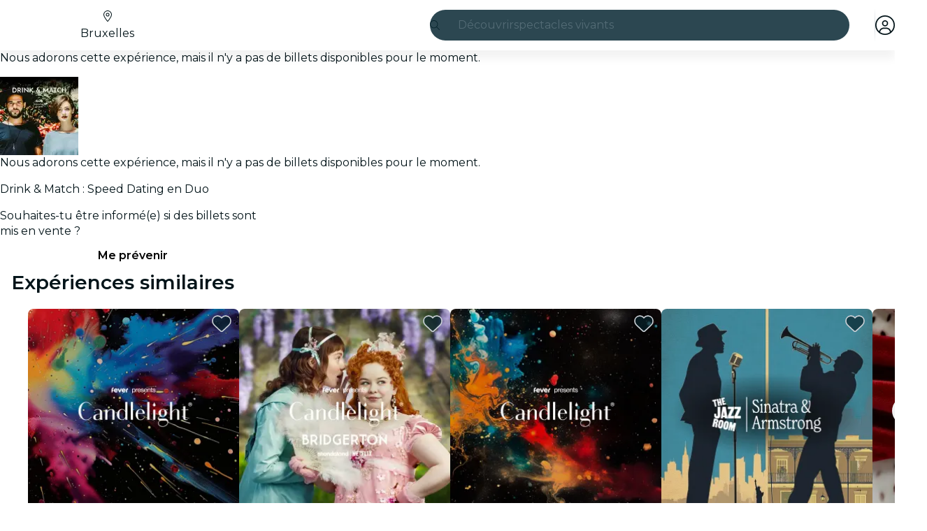

--- FILE ---
content_type: text/javascript
request_url: https://feverup.com/_astro/PlanCardFavoritesButtonContainer.B_x4jZfa.js
body_size: 622
content:
import{P as $}from"./PlanCardFavoritesButtonContainer.DecqEure.js";import"./disclose-version.NZTpNUN0.js";import"./legacy.kkaBD5aU.js";import"./index.DIeogL5L.js";import"./context.CZ0hK2eb.js";import"./template.eEL7UIJe.js";import"./attributes.dJ6uKDij.js";import"./events.uIHZ-ZaB.js";import"./shared.SBDHShSf.js";import"./utils.EURyEsC8.js";import"./class.Bfpqgy4k.js";import"./style.QNpqDUZl.js";import"./lifecycle.CmwEIiUJ.js";import"./props.lQ55iKl1.js";import"./store.CQwxoj7c.js";import"./index-client.DwOarToV.js";import"./build-favorites-url.CpaZnyL8.js";import"./get-app-config.B8ZjH1JJ.js";import"./with-transfer-state.2DGYaT0J.js";import"./client.DcPbuDeT.js";import"./index.3whys8t3.js";import"./server-app-config-store.OVZGUEUu.js";import"./user.jCbXu67v.js";import"./tracker._tncOaN2.js";import"./buffer.BR-WhgkO.js";import"./cookie.gTd6HJsM.js";import"./get-encoded-cookie.ser9uo3Z.js";import"./local-storage.Bj8__veX.js";import"./i18n.BrXBZHYQ.js";import"./preload-helper.BlTxHScW.js";import"./i18n.fDRxMXVB.js";import"./get-language-from-locale.BOasHZQK.js";import"./languages.Cb2wcoBl.js";import"./handle-favorite-action.BHC1RjmS.js";import"./add-favorites-page-back-button-url.BoRzjjdH.js";import"./favorites-back-button-url.tATg-kHa.js";import"./tracker.nfz5AIIk.js";import"./http-client.Di7zmpzg.js";import"./with-authorization-headers.BXH9eFR4.js";import"./with-authorization-refreshing.BKwfVI89.js";import"./services.vB0UPpfm.js";import"./with-json-headers.CbCL9FPS.js";import"./Modals.Bgih96Kr.js";import"./await.COuyt-nE.js";import"./if.C01xugDU.js";import"./each.XmFgjXBo.js";import"./snippet.eUEAfZ8h.js";import"./svelte-component.1izxSNIe.js";import"./index.C0yu6f82.js";import"./icons.DJg3NHdf.js";/* empty css                       *//* empty css                       */export{$ as default};


--- FILE ---
content_type: text/javascript
request_url: https://feverup.com/_astro/load-user-favorites.DJQW-K1U.js
body_size: 704
content:
import{w as s}from"./with-authorization-headers.BXH9eFR4.js";import{w as e}from"./with-authorization-refreshing.BKwfVI89.js";import{a as i,H as u}from"./http-client.Di7zmpzg.js";import"./get-app-config.B8ZjH1JJ.js";import"./server-app-config-store.OVZGUEUu.js";import{w as m}from"./with-json-headers.CbCL9FPS.js";import"./disclose-version.NZTpNUN0.js";import"./legacy.kkaBD5aU.js";import"./tracker._tncOaN2.js";import"./cookie.gTd6HJsM.js";import{b as n,u as o}from"./build-favorites-url.CpaZnyL8.js";import{a as p}from"./user.jCbXu67v.js";function f(t){return!t||t.error?[]:t.results.map(r=>r)}function h(){const t=n("/1.0/plans");return e(()=>i({request:new Request(t,{method:"GET",headers:m(s())}),bodyAdapter:f}))}async function y(){if(!p.get()){o.set({favorites:[]});return}const r=await h(),a=r.status===u.RESPONSE_SUCCESS?r.body:[];o.set({favorites:a})}export{y as l};


--- FILE ---
content_type: text/javascript
request_url: https://feverup.com/_astro/icons.DJg3NHdf.js
body_size: 613
content:
import"./disclose-version.NZTpNUN0.js";import"./legacy.kkaBD5aU.js";import{a6 as g,p as u,l as b,a as x,t as w,e as y,c as z,r as E,s as W,m as k,h as i,g as B}from"./context.CZ0hK2eb.js";import{e as I}from"./events.uIHZ-ZaB.js";import{n as j,a as C}from"./template.eEL7UIJe.js";import{s as d}from"./attributes.dJ6uKDij.js";import{s as N,c as P}from"./class.Bfpqgy4k.js";import{i as q}from"./lifecycle.CmwEIiUJ.js";import{l as v,p as l}from"./props.lQ55iKl1.js";/* empty css                       */function A(o,e){var s=o.$$events?.[e.type],r=g(s)?s.slice():s==null?[]:[s];for(var n of r)n.call(this,e)}var D=j('<svg xmlns="http://www.w3.org/2000/svg" role="img" aria-hidden="true" focusable="false"><path fill="currentColor" class="svelte-1ipid5s"></path></svg>');function S(o,e){const s=v(e,["children","$$slots","$$events","$$legacy"]),r=v(s,["icon","fixedWidth","size","spin","rtlEnable"]);u(e,!1);const n=k();let a=l(e,"icon",8),f=l(e,"fixedWidth",8,!1),c=l(e,"size",8,void 0),p=l(e,"spin",8,!1),m=l(e,"rtlEnable",8,!1);b(()=>(i(a()),i(f()),i(c()),i(p()),i(m()),i(r)),()=>{W(n,["svg-inline--fa",`fa-${a().iconName}`,f()&&"fa-fw",c()&&`fa-${c()}`,p()&&"fa-spin",m()&&"rtl-enable",r.class].filter(Boolean).join(" "))}),x(),q();var t=D(),_=z(t);E(t),w(()=>{N(t,0,P(B(n)),"svelte-1ipid5s"),d(t,"viewBox","0 0 "+a().icon[0]+" "+a().icon[1]),d(_,"d",a().icon[a().icon.length-1])}),I("click",t,function(h){A.call(this,e,h)}),C(o,t),y()}export{S as I,A as b};


--- FILE ---
content_type: text/javascript
request_url: https://feverup.com/_astro/open-cookies-management-modal.Ci13nO2o.js
body_size: 848
content:
const __vite__mapDeps=(i,m=__vite__mapDeps,d=(m.f||(m.f=["_astro/CookiesManagementModal.DibAf4PA.js","_astro/disclose-version.NZTpNUN0.js","_astro/legacy.kkaBD5aU.js","_astro/index.DIeogL5L.js","_astro/context.CZ0hK2eb.js","_astro/render.CgMeRyB7.js","_astro/events.uIHZ-ZaB.js","_astro/shared.SBDHShSf.js","_astro/template.eEL7UIJe.js","_astro/utils.EURyEsC8.js","_astro/class.Bfpqgy4k.js","_astro/lifecycle.CmwEIiUJ.js","_astro/props.lQ55iKl1.js","_astro/store.CQwxoj7c.js","_astro/index-client.DwOarToV.js","_astro/faArrowUpRightFromSquare.gCqeXlrv.js","_astro/Modals.Bgih96Kr.js","_astro/await.COuyt-nE.js","_astro/if.C01xugDU.js","_astro/each.XmFgjXBo.js","_astro/snippet.eUEAfZ8h.js","_astro/svelte-component.1izxSNIe.js","_astro/Button.Cqaxj4SL.js","_astro/slot.C7r_XUKd.js","_astro/actions.XxPY4UpG.js","_astro/attributes.dJ6uKDij.js","_astro/style.QNpqDUZl.js","_astro/icons.DJg3NHdf.js","_astro/i18n.BrXBZHYQ.js","_astro/preload-helper.BlTxHScW.js","_astro/i18n.fDRxMXVB.js","_astro/client.DcPbuDeT.js","_astro/languages.Cb2wcoBl.js","_astro/cookie.gTd6HJsM.js","_astro/Modal.CAkfwbT0.js","_astro/index.BtXPEwzy.js","_astro/this.MjsAfnoP.js","_astro/index.CHzgDdPA.js","_astro/ModalHeader.BuQSRB50.js","_astro/faXmark.oWR6TIRu.js","_astro/index.C0yu6f82.js","_astro/ModalFooter.B9qEzcul.js","_astro/ModalMain.BHLeB7IQ.js","_astro/useSmoothModal.CXdyhNqU.js","_astro/tracker.nfz5AIIk.js","_astro/buffer.BR-WhgkO.js","_astro/get-consented-cookies.D_vdiWpC.js","_astro/tracker.BJd-52yu.js","_astro/tracker._tncOaN2.js","_astro/get-app-config.B8ZjH1JJ.js","_astro/with-transfer-state.2DGYaT0J.js","_astro/index.3whys8t3.js","_astro/get-encoded-cookie.ser9uo3Z.js","_astro/faChevronRight.BEAbK1EI.js"])))=>i.map(i=>d[i]);
import{_ as m}from"./preload-helper.BlTxHScW.js";import{m as r}from"./Modals.Bgih96Kr.js";import"./disclose-version.NZTpNUN0.js";function _(o,e){r.open(()=>m(()=>import("./CookiesManagementModal.DibAf4PA.js"),__vite__mapDeps([0,1,2,3,4,5,6,7,8,9,10,11,12,13,14,15,16,17,18,19,20,21,22,23,24,25,26,27,28,29,30,31,32,33,34,35,36,37,38,39,40,41,42,43,44,45,46,47,48,49,50,51,52,53])),{cookiesPolicyLink:o,onClose:e})}export{_ as o};


--- FILE ---
content_type: text/javascript
request_url: https://feverup.com/_astro/http-client.Di7zmpzg.js
body_size: 746
content:
var n=(t=>(t.RESPONSE_SUCCESS="response-success",t.RESPONSE_ERROR="response-error",t.ERROR="error",t))(n||{});async function R({request:t,timeout:r,bodyAdapter:a}){const s=new Request(t,{signal:r?AbortSignal.timeout(r):null});try{const e=await fetch(s);let u;return e.ok?(u=a?a(await e.json()):void 0,{status:n.RESPONSE_SUCCESS,request:s,response:e,statusCode:e.status,body:u}):{status:n.RESPONSE_ERROR,request:s,response:e,statusCode:e.status}}catch(e){return{status:n.ERROR,request:s,error:e instanceof Error?e:null}}}function c(t){return r=>{const a=typeof t.baseUrl=="string"?t.baseUrl:t.baseUrl(r.path),s=new URL(a+r.path);for(const[u,o]of r.search??[])s.searchParams.append(u,o);const e=new Request(s,r.requestOptions);return t.beforeRequest?.(e,r.requestOptions),r.bodyAdapter?R({request:e,timeout:r.timeout,bodyAdapter:r.bodyAdapter}):R({request:e,timeout:r.timeout})}}export{n as H,R as a,c as h};


--- FILE ---
content_type: text/javascript
request_url: https://feverup.com/_astro/Slideshow.B6-G2suy.js
body_size: 4436
content:
import"./disclose-version.NZTpNUN0.js";import"./legacy.kkaBD5aU.js";import{p as Ce,l as Oe,s as Q,g,m as re,h as me,a as Re,c as P,b as ae,r as k,t as X,e as Se,d as B,i as we}from"./context.CZ0hK2eb.js";import{t as q,a as T,b as Me,c as ze}from"./template.eEL7UIJe.js";import{i as D}from"./if.C01xugDU.js";import{e as _e,i as ge}from"./each.XmFgjXBo.js";import{s as x}from"./attributes.dJ6uKDij.js";import{s as Y}from"./class.Bfpqgy4k.js";import{b as ke}from"./this.MjsAfnoP.js";import{i as Te}from"./lifecycle.CmwEIiUJ.js";import{p as f}from"./props.lQ55iKl1.js";import{c as He,o as Fe}from"./index-client.DwOarToV.js";import{f as Ue}from"./faChevronRight.BEAbK1EI.js";import{d as Ve}from"./debounce.3zoBDB4y.js";import{I as ye}from"./icons.DJg3NHdf.js";import{s as We}from"./style.QNpqDUZl.js";import{i as be}from"./image.Bi9aJ750.js";import{M as je}from"./MultimediaVideo.CV1c2llW.js";import{L as Ye}from"./lazy-load-image-data.DGwd1DPg.js";import{S as Le}from"./slideshow-media.CXAKf5Cq.js";/* empty css                       */import"./index.DIeogL5L.js";import"./events.uIHZ-ZaB.js";import"./shared.SBDHShSf.js";import"./utils.EURyEsC8.js";import"./store.CQwxoj7c.js";/* empty css                       */import"./index.C0yu6f82.js";import"./handle-video-exceptions.CxTOkjzb.js";/* empty css                       */var ce={},pe;function Be(){return pe||(pe=1,function(e){Object.defineProperty(e,"__esModule",{value:!0});var r="fal",t="chevron-left",o=320,l=512,u=[9001],E="f053",i="M20.7 267.3c-6.2-6.2-6.2-16.4 0-22.6l192-192c6.2-6.2 16.4-6.2 22.6 0s6.2 16.4 0 22.6L54.6 256 235.3 436.7c6.2 6.2 6.2 16.4 0 22.6s-16.4 6.2-22.6 0l-192-192z";e.definition={prefix:r,iconName:t,icon:[o,l,u,E,i]},e.faChevronLeft=e.definition,e.prefix=r,e.iconName=t,e.width=o,e.height=l,e.ligatures=u,e.unicode=E,e.svgPathData=i,e.aliases=u}(ce)),ce}var Ge=Be();const Ke=50,Ee=.2,Ae=5e3,Ze="--fv-slideshow-animation-duration",ue="--fv-slideshow-animation-play-state";function Je(e){const r=e.element.querySelector("[data-slideshow-list]");if(!r)return()=>{};let t=0,o=0,l=!1;const u=e?.rtl||!1,E=e?.arrows||!1,i=e.element.querySelectorAll("[data-slideshow-list-item]"),h=e.element.querySelector("[data-slideshow-arrows]"),y=h?.querySelector("[data-slideshow-arrow-prev]"),L=h?.querySelector("[data-slideshow-arrow-next]"),O=e.element.querySelector("[data-slideshow-indicators]"),m=O?.querySelectorAll("[data-slideshow-indicators-item]"),R=e.element.querySelector("[data-counter-current]"),z=e.element.querySelector("[data-counter-total]"),$=e.element.querySelectorAll("video"),N=new Map;let d=null,c=null,w=null;const H=Ve(()=>{const a=Qe(r,i.length,t,o,u),n=t;t=a.activeIndex,o=a.realIndex,n!==t&&(S(t),A(t)),l=!1},Ke),I=a=>{m?.forEach((n,s)=>{n.classList?.remove(e.indicatorActiveClass),e.autoplay&&(s<a?n.classList?.add("visited"):n.classList?.remove("visited"))}),m?.item(a)?.classList?.add(e.indicatorActiveClass),te()&&e.indicatorStyle==="thumbnail"&&m?.item(a)?.scrollIntoView({behavior:"smooth",block:"nearest",inline:"center"})},M=a=>{if(!E||i.length<=1){y?.classList?.toggle(e.arrowHideClass,!0),L?.classList?.toggle(e.arrowHideClass,!0);return}const n=a===0,s=a+1===i.length,j=!n||e.allowCircularNavigation==="both"||e.allowCircularNavigation==="backwards"||e.autoplay,b=!s||e.allowCircularNavigation==="both"||e.allowCircularNavigation==="forward";y?.classList?.toggle(e.arrowHideClass,!j),L?.classList?.toggle(e.arrowHideClass,!b)},ee=()=>{e.showCounter&&(R&&(R.textContent=t+1+""),z&&(z.textContent=i.length+""))},ie=()=>{l||(l=!0,H())},G=a=>{if(!a)return;const s=a.target.dataset.slideshowIndicatorsItem;s&&(v(Number(s)),a.stopPropagation(),a.preventDefault(),e.animatedTransition||(t=Number(s),S(Number(s))))},F=a=>{if(!a)return;const n=a.currentTarget,s=n.dataset.slideshowArrowPrev,j=n.dataset.slideshowArrowNext;if(!s&&!j)return;const b=oe(s?"backwards":"forward");v(b),a.stopPropagation(),a.preventDefault(),e.animatedTransition||(t=b,S(b))},se=a=>{if(a&&a.key&&(a.key==="ArrowLeft"||a.key==="ArrowRight")){const n=oe(a.key==="ArrowLeft"?"backwards":"forward");v(n),a.stopPropagation(),a.preventDefault(),e.animatedTransition||(t=n,S(n))}},oe=a=>e.allowCircularNavigation==="both"||a===e.allowCircularNavigation?fe(t+(a==="forward"?1:-1),i.length):$e(t+(a==="forward"?1:-1),0,i.length-1),v=a=>{e.autoplay?p(a):ve(r,i.length,a,u)},p=a=>{t=a,ve(r,i.length,t,u),S(t),A(t)},A=async a=>{if(te()&&e.autoplay){d&&(clearTimeout(d),d=null);try{const n=i?.item(a),s=await Xe(n,e.autoplay);c=Date.now(),w=s,document.documentElement.style.setProperty(Ze,`${s}ms`),document.documentElement.style.setProperty(ue,"running"),d=setTimeout(()=>{const j=fe(a+1,i.length)||0;p(j)},s)}catch(n){console.error("Error on slideshow startAutoplay:",n)}}},C=()=>{d&&w!==null&&(clearTimeout(d),d=null,w-=Date.now()-(c||0),c=null)},U=()=>{d||w!==null&&w>0&&(c=Date.now(),d=setTimeout(()=>{const a=fe(t+1,i.length);p(a)},w))},K=()=>{if(!te())return;const a=s=>{t===Ie(s.target)&&(document.documentElement.style.setProperty(ue,"paused"),C())},n=s=>{t===Ie(s.target)&&(document.documentElement.style.setProperty(ue,"running"),U())};$.forEach(s=>{s.addEventListener("play",n),s.addEventListener("pause",a),N.set(s,a),N.set(s,n)}),i.forEach(s=>{s.addEventListener("play",n),s.addEventListener("pause",a),N.set(s,a),N.set(s,n)})},V=()=>{N.forEach((a,n)=>{n.removeEventListener("pause",a),n.removeEventListener("play",a)}),N.clear()},W=()=>{te()&&(r.addEventListener("scroll",ie),y?.addEventListener("click",F),L?.addEventListener("click",F),e.indicatorStyle!=="bars"&&O?.addEventListener("click",G),e.keyboardNavigation&&window?.addEventListener("keydown",se))},Z=()=>{te()&&(V(),r.removeEventListener("scroll",ie),y?.removeEventListener("click",F),L?.removeEventListener("click",F),e.keyboardNavigation&&window?.removeEventListener("keydown",se),e.indicatorStyle!=="bars"&&O?.removeEventListener("click",G),d&&clearTimeout(d))},_=()=>{e.initialActiveIndex&&e.initialActiveIndex>0&&e.initialActiveIndex<i.length&&(t=e.initialActiveIndex,o=t),ve(r,i.length,t,u),I(t),ee(),M(t),e.autoplay&&A(t).then(()=>K()),W()},S=a=>{I(a),M(a),ee(),e.changeCallback?.({index:a})};return _(),()=>{Z()}}function xe(e){return e?-1:1}function ve(e,r,t,o){t<0||t>r||(e.scrollLeft=e.offsetWidth*t*xe(o))}function Qe(e,r,t,o,l){const u=e.offsetWidth*(r-1),E=e.scrollLeft*xe(l),i=E<=u?E:u,h=i/u*(r-1),y=i%e.offsetWidth;let L=t;return o>h?y<=e.offsetWidth*(1-Ee)&&(L=Math.floor(h)):o<h&&y>=e.offsetWidth*Ee&&(L=Math.ceil(h)),{activeIndex:L,realIndex:h}}function Xe(e,r){return new Promise(t=>{const o=e?.querySelector("video");if(!r){t(Ae);return}if(!o){t(r.image);return}const l=u=>{o.currentTime&&o.currentTime!==0&&(o.currentTime=0,o.paused&&o.play().catch(()=>{})),t(u?Math.min(u*1e3,r.video):r.video??Ae)};o.duration>0?l(o.duration):o.addEventListener("loadeddata",()=>l(o.duration),{once:!0})})}function fe(e,r){return(e%r+r)%r}function $e(e,r,t){return Math.min(Math.max(e,r),t)}function te(){return typeof window<"u"}function Ie(e){const r=e.closest("[data-slideshow-list-item]");if(!r)return;const t=Number(r.dataset.slideshowListItem);if(!isNaN(t))return t}var et=q('<img crossorigin="anonymous">'),tt=q('<div class="slideshow__video svelte-4jk1j"><!></div>'),at=q('<li class="slideshow__item svelte-4jk1j"><!> <!></li>');function rt(e,r){Ce(r,!1);let t=f(r,"item",8),o=f(r,"index",8),l=f(r,"options",8),u=f(r,"activeIndex",8),E=f(r,"squareOnDesktop",8,!1),i=f(r,"lazy",8,!1),h=re(!1),y=re();function L(){g(y).dispatchEvent(new CustomEvent("play"))}function O(){g(y).dispatchEvent(new CustomEvent("pause"))}Oe(()=>(g(h),me(o()),me(u())),()=>{Q(h,g(h)||o()<=u()+1)}),Re(),Te();var m=at(),R=P(m);{var z=d=>{var c=et();let w;X((H,I,M)=>{w=Y(c,1,"slideshow__img svelte-4jk1j",null,w,H),x(c,"src",I),x(c,"srcset",M),x(c,"sizes",t().sizes),x(c,"title",t().title),x(c,"alt",t().alt),x(c,"fetchpriority",i()?"low":"high"),x(c,"loading",i()?"lazy":void 0),We(c,`aspect-ratio: ${(l().w&&l().h?`${l().w} / ${l().h}`:null)??""}`)},[()=>({"slideshow__img--square-desktop":E()}),()=>g(h)?be(t().src,{w:l().w,h:l().h}):Ye,()=>g(h)&&l().srcset?be(t().src,{srcset:l().srcset}):null],B),T(d,c)};D(R,d=>{t().type===Le.Image&&d(z)})}var $=ae(R,2);{var N=d=>{var c=tt(),w=P(c);const H=B(()=>u()===o());je(w,{get video(){return t().src},get poster(){return t().cover},get playbackRate(){return t().playbackRate},loop:!0,get isActive(){return g(H)},get preload(){return g(h)},get options(){return l()},$$events:{playbackStart:L,playbackPause:O,playbackResume:L,playbackEnd:O}}),k(c),T(d,c)};D($,d=>{t().type===Le.Video&&d(N)})}k(m),ke(m,d=>Q(y,d),()=>g(y)),X(()=>x(m,"data-slideshow-list-item",o())),T(e,m),Se()}var it=q('<div data-slideshow-arrows=""><div data-testid="slideshow-arrow-prev" data-slideshow-arrow-prev="active"><!></div> <div class="slideshow__pagination-control svelte-hlb0bh" data-testid="slideshow-arrow-next" data-slideshow-arrow-next="active"><!></div></div>'),st=q('<div class="progress-bar svelte-hlb0bh"></div>'),ot=q('<div class="active svelte-hlb0bh"></div>'),nt=q("<li><!></li>"),lt=q('<div></div> <aside><ol class="slideshow-indicators__list svelte-hlb0bh" data-slideshow-indicators=""></ol></aside>',1),dt=q('<div class="slideshow svelte-hlb0bh" data-slideshow=""><div class="slideshow__list-container svelte-hlb0bh"><!> <ul data-slideshow-list=""></ul></div> <!></div>');function Ft(e,r){Ce(r,!1);const t=2,o=He();let l=f(r,"items",8),u=f(r,"options",24,()=>({})),E=f(r,"rtl",8,!1),i=f(r,"paginationControls",8,"none"),h=f(r,"indicators",8,!1),y=f(r,"indicatorPosition",8,void 0),L=f(r,"rounded",8,!1),O=f(r,"squareOnDesktop",8,!1),m=f(r,"indicatorStyle",8,"dots"),R=f(r,"autoplay",8,null),z=f(r,"animatedTransition",8,!0),$=f(r,"allowCircularNavigation",8,!1),N=f(r,"lazy",8,"auto"),d=re(),c=re(0),w=re(0);Fe(()=>{Je({element:g(d),rtl:E(),arrows:i()!=="none",indicatorActiveClass:"slideshow-indicators__item--current",arrowHideClass:"slideshow__pagination-control--hide",keyboardNavigation:!1,showCounter:!1,indicatorStyle:"dots",autoplay:R(),animatedTransition:z(),allowCircularNavigation:$(),changeCallback:({index:v})=>{Q(c,v),Q(w,-1),requestAnimationFrame(()=>{Q(w,v)}),o("slideshowChange",{index:v})}})});const H=typeof document>"u";Te();var I=dt(),M=P(I),ee=P(M);{var ie=v=>{var p=it();let A;var C=P(p);Y(C,1,"slideshow__pagination-control svelte-hlb0bh",null,{},{"slideshow__pagination-control--hide":!1});var U=P(C);{var K=_=>{ye(_,{icon:Ge.faChevronLeft,size:"2x"})};D(U,_=>{i()==="arrows"&&_(K)})}k(C);var V=ae(C,2),W=P(V);{var Z=_=>{ye(_,{icon:Ue.faChevronRight,size:"2x"})};D(W,_=>{i()==="arrows"&&_(Z)})}k(V),k(p),X(_=>A=Y(p,1,"slideshow__pagination-controls svelte-hlb0bh",null,A,_),[()=>({"slideshow__pagination-controls--arrows":i()==="arrows","slideshow__pagination-controls--tap":i()==="tap"})],B),T(v,p)};D(ee,v=>{i()!=="none"&&v(ie)})}var G=ae(ee,2);let F;_e(G,5,l,ge,(v,p,A)=>{const C=B(()=>N()==="all"||A>=t);rt(v,{get item(){return g(p)},index:A,get options(){return u()},get activeIndex(){return g(c)},get squareOnDesktop(){return O()},get lazy(){return g(C)}})}),k(G),k(M);var se=ae(M,2);{var oe=v=>{var p=lt(),A=we(p);let C;var U=ae(A,2);let K;var V=P(U);_e(V,5,l,ge,(W,Z,_)=>{var S=nt();let a;x(S,"data-slideshow-indicators-item",_);var n=P(S);{var s=b=>{var ne=Me();ne.nodeValue=`Image ${_+1}`,T(b,ne)},j=(b,ne)=>{{var Ne=le=>{var he=ze(),Pe=we(he);{var De=J=>{var de=st();T(J,de)},qe=J=>{var de=ot();T(J,de)};D(Pe,J=>{R()?J(De):J(qe,!1)})}T(le,he)};D(b,le=>{m()==="bars"&&!H&&le(Ne)},ne)}};D(n,b=>{m()==="dots"?b(s):b(j,!1)})}k(S),X(b=>a=Y(S,1,"slideshow-indicators__item svelte-hlb0bh",null,a,b),[()=>({visited:!1,"slideshow-indicators__item--current":g(w)===_})],B),T(W,S)}),k(V),k(U),X((W,Z)=>{C=Y(A,1,"svelte-hlb0bh",null,C,W),K=Y(U,1,"slideshow-indicators svelte-hlb0bh",null,K,Z)},[()=>({"slideshow-indicators__shadow":m()==="bars"}),()=>({"slideshow-dots":m()==="dots","slideshow-bars":m()==="bars","slideshow-indicators--bottom-out":y()==="bottom-out","slideshow-indicators--mobile-only":h()==="mobile-only"})],B),T(v,p)};D(se,v=>{h()!==!1&&l()?.length>1&&v(oe)})}k(I),ke(I,v=>Q(d,v),()=>g(d)),X(v=>{x(I,"data-slideshow-options-rtl",E()),x(I,"data-slideshow-options-arrows",i()!=="none"),F=Y(G,1,"slideshow__list svelte-hlb0bh",null,F,v)},[()=>({"slideshow__list--rounded":L(),"slideshow__list--animated-transition":z()})],B),T(e,I),Se()}export{Ft as default};


--- FILE ---
content_type: text/javascript
request_url: https://feverup.com/_astro/BiggerPictureItem.DM53vvYW.js
body_size: 972
content:
import"./disclose-version.NZTpNUN0.js";import"./legacy.kkaBD5aU.js";import{p as L,l as H,s as M,m as P,h as d,a as Q,i as R,e as X,c as x,r as A,t as z,g}from"./context.CZ0hK2eb.js";import{c as Y,a as n,t as _}from"./template.eEL7UIJe.js";import{i as B}from"./if.C01xugDU.js";import{s as t}from"./attributes.dJ6uKDij.js";import{s as T,c as V}from"./class.Bfpqgy4k.js";import{i as Z}from"./lifecycle.CmwEIiUJ.js";import{p as o}from"./props.lQ55iKl1.js";import{B as W}from"./bigger-picture.C4BvSJFz.js";import{M as $}from"./MultimediaVideo.CV1c2llW.js";/* empty css                       */var tt=_("<a><img></a>"),at=_("<img>"),et=_('<div class="big-picture-item__video-container svelte-avlehb"><!></div>'),it=_("<a><!></a>");function vt(q,r){L(r,!1);const u=P(),p=P();let e=o(r,"item",8),C=o(r,"width",8),I=o(r,"height",8),s=o(r,"thumbWidth",8,200),m=o(r,"thumbHeight",8,200),S=o(r,"thumbStyle",8,null),v=o(r,"lazy",8,!1),E=o(r,"type",8,"image-only"),k=o(r,"index",8,void 0),J=o(r,"allowAutoGravityCrop",8,!1);const N=JSON.stringify(e());function f(h,a,i){const y=J()&&(e().gAutoEnabled??!0)?",g_auto":"";return h.replace(/\/upload\/[^/]+\//,`/upload/w_${a},h_${i},c_fill,q_auto,f_auto${y}/`)}H(()=>(d(e()),d(s()),d(m())),()=>{M(u,f(e().src,s(),m()))}),H(()=>(d(e()),d(s()),d(m())),()=>{M(p,`
    ${f(e().src,s(),m())} 1x,
    ${f(e().src,s()*2,m()*2)} 2x,
    ${f(e().src,s()*3,m()*3)} 3x,
    ${f(e().src,s()*4,m()*4)} 4x
  `)}),Q(),Z();var G=Y(),O=R(G);{var U=h=>{var a=tt(),i=x(a);A(a),z(()=>{t(a,"href",e().src),t(a,"data-img",e().src),t(a,"data-thumb",g(u)),t(a,"data-alt",e().alt),t(a,"data-height",I()),t(a,"data-width",C()),t(a,"data-open-gallery-item",k()),T(i,1,V(S()),"svelte-avlehb"),t(i,"src",g(u)),t(i,"srcset",g(p)),t(i,"alt",e().alt),t(i,"width",s()),t(i,"height",m()),t(i,"fetchpriority",`${v()?"low":"high"}`),t(i,"loading",`${v()?"lazy":"eager"}`)}),n(h,a)},j=h=>{var a=it();t(a,"data-item",N);var i=x(a);{var y=c=>{var l=at();z(()=>{T(l,1,V(S()),"svelte-avlehb"),t(l,"src",g(u)),t(l,"srcset",g(p)),t(l,"alt",e().alt),t(l,"width",s()),t(l,"height",m()),t(l,"fetchpriority",`${v()?"low":"high"}`),t(l,"loading",`${v()?"lazy":"eager"}`)}),n(c,l)},D=(c,l)=>{{var F=b=>{var w=et(),K=x(w);$(K,{isActive:!0,loop:!0,playbackControl:!0,get poster(){return e().cover},get video(){return e().src}}),A(w),n(b,w)};B(c,b=>{e().type===W.Video&&b(F)},l)}};B(i,c=>{e().type===W.Image?c(y):c(D,!1)})}A(a),z(()=>{t(a,"href",e().src),t(a,"data-thumb",g(u)),t(a,"data-alt",e().alt),t(a,"data-height",I()),t(a,"data-width",C()),t(a,"data-open-gallery-item",k())}),n(h,a)};B(O,h=>{E()==="image-only"?h(U):h(j,!1)})}n(q,G),X()}export{vt as B};


--- FILE ---
content_type: text/javascript
request_url: https://feverup.com/_astro/with-authorization-refreshing.BKwfVI89.js
body_size: 389
content:
import{a}from"./user.jCbXu67v.js";import{H as f}from"./http-client.Di7zmpzg.js";import{h}from"./services.vB0UPpfm.js";function u(t,e){const r=a.get();if(!r)throw Error("Unlogged user");a.set({...r,access:t,refresh:e})}function p(t){let e=t.replace(/-/g,"+").replace(/_/g,"/");for(;e.length%4;)e+="=";return atob(e)}function l(t,e=60){if(!t)return!0;try{const r=t.split(".");if(r.length!==3)return!0;const n=JSON.parse(p(r[1]));if(!n.exp||typeof n.exp!="number")return!0;const o=n.exp,s=Math.floor(Date.now()/1e3);return o<=s+e}catch{return!0}}function d(t){return t}async function c(t){const e=await h({path:"/4.2/login/refresh/",requestOptions:{method:"POST",body:JSON.stringify({refresh:t})},bodyAdapter:d});return e.status!==f.RESPONSE_SUCCESS?null:e.body}async function w(t){const e=a.get();if(e?.refresh&&l(e.access)){const i=await c(e.refresh);i&&u(i.access,i.refresh)}const r=await t();if(!("status"in r&&r.status===401||"statusCode"in r&&r.statusCode===401))return r;const o=a.get();if(!o?.refresh)return r;const s=await c(o.refresh);return s?(u(s.access,s.refresh),t()):r}export{w};


--- FILE ---
content_type: text/javascript
request_url: https://feverup.com/_astro/UserFavoritesLoader.CXNgRs4B.js
body_size: 431
content:
import"./disclose-version.NZTpNUN0.js";import"./legacy.kkaBD5aU.js";import{p as s,l as p,a as m,e as a}from"./context.CZ0hK2eb.js";import{i as f}from"./lifecycle.CmwEIiUJ.js";import{a as u,s as c}from"./store.CQwxoj7c.js";import{u as l}from"./user.jCbXu67v.js";import{l as n}from"./load-user-favorites.DJQW-K1U.js";import{u as $}from"./build-favorites-url.CpaZnyL8.js";import"./get-app-config.B8ZjH1JJ.js";import"./server-app-config-store.OVZGUEUu.js";import"./tracker._tncOaN2.js";import"./cookie.gTd6HJsM.js";import"./i18n.BrXBZHYQ.js";import"./i18n.fDRxMXVB.js";import"./languages.Cb2wcoBl.js";import"./index.DIeogL5L.js";import"./get-encoded-cookie.ser9uo3Z.js";import"./local-storage.Bj8__veX.js";import"./index.3whys8t3.js";import"./with-authorization-headers.BXH9eFR4.js";import"./with-authorization-refreshing.BKwfVI89.js";import"./http-client.Di7zmpzg.js";import"./services.vB0UPpfm.js";import"./with-json-headers.CbCL9FPS.js";import"./with-transfer-state.2DGYaT0J.js";import"./client.DcPbuDeT.js";import"./buffer.BR-WhgkO.js";import"./preload-helper.BlTxHScW.js";function o(){$.set({favorites:[]})}function P(_,t){s(t,!1);const[i,e]=u(),r=()=>c(l,"$user",i);p(()=>(r(),o),()=>{r()?n():o()}),m(),f(),a(),e()}export{P as default};


--- FILE ---
content_type: text/javascript
request_url: https://feverup.com/_astro/CitySelectorModal.DUJ6wOGn.js
body_size: 4187
content:
import"./disclose-version.NZTpNUN0.js";import"./legacy.kkaBD5aU.js";import{p as j,c as v,b as C,r as o,t as F,e as z,aq as je,g as a,d as I,i as E,n as ze,m as $,s as X,l as Be,a as De,f as Re}from"./context.CZ0hK2eb.js";import{e as U}from"./events.uIHZ-ZaB.js";import{t as w,a as f,b as Xe,c as H}from"./template.eEL7UIJe.js";import{a as He}from"./await.COuyt-nE.js";import{i as k}from"./if.C01xugDU.js";import{e as te,i as re}from"./each.XmFgjXBo.js";import{s as K,r as Ue}from"./attributes.dJ6uKDij.js";import{b as Ge}from"./input.CGkAbdB8.js";import{b as Je}from"./this.MjsAfnoP.js";import{i as B}from"./lifecycle.CmwEIiUJ.js";import{p as _}from"./props.lQ55iKl1.js";import{a as be,s as ue}from"./store.CQwxoj7c.js";import{o as Ke}from"./index-client.DwOarToV.js";import{f as Ye}from"./faCircleXmark.eKcBSmVZ.js";import{f as Ve}from"./faMagnifyingGlass.Do9ztCFH.js";import{d as We}from"./debounce.3zoBDB4y.js";import{i as ee}from"./city-selector.D-iX7ka3.js";import{w as Ze}from"./what-plan-filter-gallery-filters.FXbfwgUL.js";import{b as $e}from"./build-search-url.BsOGCK7P.js";import{w as et}from"./with-api-headers.BGdHNd9M.js";import{w as tt}from"./with-http-response.X4LqaTB8.js";import"./tracker._tncOaN2.js";import"./cookie.gTd6HJsM.js";import"./get-app-config.B8ZjH1JJ.js";import"./server-app-config-store.OVZGUEUu.js";import{s as N}from"./render.CgMeRyB7.js";/* empty css                       */import{b as rt}from"./big-shoes-standing.pS9lp6am.js";import"./i18n.BrXBZHYQ.js";import{t as G}from"./i18n.fDRxMXVB.js";import"./languages.Cb2wcoBl.js";import{a as at}from"./actions.XxPY4UpG.js";import{s as st,R as it}from"./referrer-data-storage.zsU9w70M.js";import{t as ot,M as lt}from"./tracker.nfz5AIIk.js";import{q as nt}from"./query-params.CkIOLW5a.js";import{s as ct}from"./slot.C7r_XUKd.js";import{t as ge,f as dt,a as ut}from"./index.BtXPEwzy.js";import{c as he}from"./index.CHzgDdPA.js";import{f as mt}from"./faXmark.oWR6TIRu.js";import{I as me}from"./icons.DJg3NHdf.js";/* empty css                       */import{M as vt}from"./ModalMain.BHLeB7IQ.js";import"./index.DIeogL5L.js";import"./shared.SBDHShSf.js";import"./utils.EURyEsC8.js";import"./class.Bfpqgy4k.js";import"./style.QNpqDUZl.js";import"./index.3whys8t3.js";import"./adapt-ticket-transfer-info.DKHTXPuI.js";import"./get-excluded-params.Caws_QU-.js";import"./with-json-headers.CbCL9FPS.js";import"./buffer.BR-WhgkO.js";import"./with-transfer-state.2DGYaT0J.js";import"./client.DcPbuDeT.js";import"./runtime.D2fEGIG6.js";import"./preload-helper.BlTxHScW.js";import"./preserved-query-params.3rFEecn8.js";/* empty css                       */function ft(t){const e=new Map;return function(...r){const c=JSON.stringify(r);let l=e.get(c);return l||(l=t(...r),e.set(c,l)),l}}function _t(t){return{id:t.city_id,code:t.city_code,slug:t.slug,name:t.city_name,thumbnail:t.thumbnail_url,language:t.language,regionAbbreviation:t.region_abbreviation,countryName:t.country_name,hidden:t.hidden,slugLanguage:t.slug_language,isTopCity:t.is_top_city}}function pt(t){return{results:t.fields.map(e=>({type:e.type,name:e.name,usesLocation:e.uses_location,count:e.count,cities:e.results.filter(r=>!r.hidden).map(_t)})),trackId:t.track_id,experimentTags:t.experiment_tags,hasResults:t.has_results}}async function yt(t,e,r="",c,l){const d=$e(`/${c==="IN"?"v1/city_india/":"v1/city/"}`),s={query:r,locale:t,city_code:e?.code,only_suggested:l},m=await fetch(d,{method:"POST",headers:et({"Accept-Language":t}),body:JSON.stringify(s)});return await tt(m,pt)}const gt=ft(yt);var ht=w('<div class="no-results svelte-1cu5yr7" data-testid="no-results"><img class="svelte-1cu5yr7"> <div class="no-results__messages svelte-1cu5yr7"><h3 class="no-results__title svelte-1cu5yr7"> </h3> <span class="no-results__description svelte-1cu5yr7"> </span></div></div>');function bt(t,e){j(e,!1);let r=_(e,"title",8),c=_(e,"description",8),l=_(e,"image",8);B();var u=ht(),d=v(u),s=C(d,2),m=v(s),g=v(m,!0);o(m);var h=C(m,2),n=v(h,!0);o(h),o(s),o(u),F(()=>{K(d,"src",l()?.src),K(d,"alt",r()),N(g,r()),N(n,c())}),f(t,u),z()}var xt=w('<span class="city-selector-list-item__region svelte-ln8fcd"><!> </span>'),kt=w('<li class="city-selector-list-item svelte-ln8fcd" data-testid="city-selector-modal-list-item"><a class="city-selector-list-item__link svelte-ln8fcd"> <!></a></li>');function xe(t,e){j(e,!1);let r=_(e,"city",8),c=_(e,"currentCity",8,null),l=_(e,"excludedQueryParams",8,void 0);function u(){st(it.CITY,r().id,{referrer:"city_selector"}),ot(new lt("web_select_city",{current_city:c()?.code??"",new_city:r().code},{transport:"sendBeacon"}))}B();var d=kt(),s=v(d),m=v(s),g=C(m);{var h=n=>{var i=xt(),x=v(i);{var y=S=>{var M=Xe();F(()=>N(M,`${r().regionAbbreviation??""},`)),f(S,M)};k(x,S=>{r().regionAbbreviation&&S(y)})}var b=C(x);o(i),F(()=>N(b,` ${r().countryName??""}`)),f(n,i)};k(g,n=>{r().countryName&&n(h)})}o(s),at(s,(n,i)=>nt?.(n,i),()=>({excludedParams:l()})),je(()=>U("click",s,()=>u())),o(d),F(()=>{K(s,"href",`/${r().slugLanguage}/${r().slug}`),N(m,`${r().name??""}, `)}),f(t,d),z()}var Ct=w('<div class="city-selector-no-results__suggestions svelte-llmkco"><h3 class="city-selector-no-results__title svelte-llmkco"> </h3> <ul class="city-selector-no-results__list svelte-llmkco"></ul></div>'),wt=w('<div class="city-selector-no-results svelte-llmkco"><div class="city-selector-no-results__no-results svelte-llmkco"><!></div> <hr class="svelte-llmkco"> <!></div>');function St(t,e){j(e,!1);let r=_(e,"suggestedCities",24,()=>[]);B();var c=wt(),l=v(c),u=v(l);const d=I(()=>G("citySelector.noResults.title")),s=I(()=>G("citySelector.noResults.description"));bt(u,{get title(){return a(d)},get description(){return a(s)},image:rt}),o(l);var m=C(l,4);{var g=h=>{var n=Ct(),i=v(n),x=v(i,!0);o(i);var y=C(i,2);te(y,5,r,re,(b,S)=>{xe(b,{get city(){return a(S)}})}),o(y),o(n),F(b=>N(x,b),[()=>G("citySelector.listTitle")],I),f(h,n)};k(m,h=>{r().length&&h(g)})}o(c),f(t,c),z()}var Pt=w('<div data-testid="crawlable-modal-backdrop" class="crawlable-modal-backdrop svelte-1oxjrfs" aria-hidden="true"></div> <div role="dialog" class="crawlable-modal svelte-1oxjrfs" aria-modal="true" tabindex="-1"><div role="document" class="crawlable-modal-dialog svelte-1oxjrfs"><div class="crawlable-modal-content svelte-1oxjrfs"><!></div></div></div>',1);function Mt(t,e){j(e,!1);const[r,c]=be(),l=()=>ue(u(),"$isOpen",r);let u=_(e,"isOpen",8),d=_(e,"onClose",8,void 0),s=_(e,"onOutroEnd",8,void 0);const m=()=>{u().set(!1),d()?.()};function g(y){y.key==="Escape"&&m()}function h(y){return ut(y,{y:400,duration:400,easing:he})}B();var n=H(),i=E(n);{var x=y=>{var b=Pt(),S=E(b),M=C(S,2),Y=v(M),q=v(Y),L=v(q);ct(L,e,"default",{}),o(q),o(Y),o(M),ge(3,S,()=>dt,()=>({duration:400,easing:he})),U("click",S,m),ge(3,M,()=>h),U("outroend",M,function(...Q){s()?.apply(this,Q)}),U("keydown",M,g),f(y,b)};k(i,y=>{l()&&y(x)})}f(t,n),z(),c()}var Ot=w('<p class="crawlable-modal-header__title svelte-zbxh7k" data-testid="crawlable-modal-header"> </p>'),It=w('<button data-testid="crawlable-modal-header-close-icon" class="crawlable-modal-header__close svelte-zbxh7k"><!></button>'),Et=w('<header class="crawlable-modal-header svelte-zbxh7k"><!> <!></header>');function Qt(t,e){j(e,!1);let r=_(e,"isOpen",8),c=_(e,"title",8,""),l=_(e,"shouldDisplayCloseButton",8,!0);const u=()=>r().set(!1);B();var d=Et(),s=v(d);{var m=n=>{var i=Ot(),x=v(i,!0);o(i),F(()=>N(x,c())),f(n,i)};k(s,n=>{c()&&n(m)})}var g=C(s,2);{var h=n=>{var i=It(),x=v(i);me(x,{icon:mt.faXmark}),o(i),U("click",i,u),f(n,i)};k(g,n=>{l()&&n(h)})}o(d),f(t,d),z()}var Tt=w('<div class="city-selector-results svelte-10ofqut" data-testid="city-selector-results"><p class="city-selector-results__title svelte-10ofqut"> </p> <ul class="city-selector-results__list svelte-10ofqut" data-testid="city-selector-results__list"></ul></div>');function ce(t,e){j(e,!1);let r=_(e,"field",8),c=_(e,"excludedQueryParams",8,void 0),l=_(e,"currentCity",8,null);B();var u=Tt(),d=v(u),s=v(d,!0);o(d);var m=C(d,2);te(m,5,()=>r().cities,re,(g,h)=>{xe(g,{get city(){return a(h)},get excludedQueryParams(){return c()},get currentCity(){return l()}})}),o(m),o(u),F(()=>N(s,r().name)),f(t,u),z()}var Ft=w('<p class="city-selector-skeleton svelte-ddcojz" data-testid="skeleton-item"></p> <hr data-testid="hr" class="svelte-ddcojz">',1);function de(t,e){let r=_(e,"skeletonItems",8);var c=H(),l=E(c);te(l,1,()=>Array(r()),re,(u,d,s)=>{var m=Ft(),g=E(m);K(g,"key",s),ze(2),f(u,m)}),f(t,c)}var Nt=w('<div class="city-selector-form__field_list svelte-19iaa4m"><!> <!></div>'),qt=w('<div class="city-selector-form__field_list svelte-19iaa4m"></div>'),Lt=w('<div class="city-selector-form svelte-19iaa4m" id="city-selector-form" data-testid="city-selector-form-modal"><div class="city-selector-form__field svelte-19iaa4m"><div class="city-selector-form__input-icon svelte-19iaa4m"><!> <input class="city-selector-form__input svelte-19iaa4m" data-testid="city-input"></div> <!></div> <!> <!></div>'),At=w("<!> <!>",1);function Ur(t,e){j(e,!1);const[r,c]=be(),l=()=>ue(ee,"$isCitySelectorOpen",r),u=()=>ue(Ze,"$wpfFilters",r);let d=_(e,"language",8),s=_(e,"city",8,null),m=_(e,"countryCodeForCitySelectorFilter",8,null),g=_(e,"excludedQueryParams",8,void 0),h=_(e,"suggestedCities",8);const n=25;let i=$(null),x=$(),y=$(),b=$("");const S=async q=>{const L={results:[],trackId:"",experimentTags:[],hasResults:!1};try{const Q=await gt(d(),s(),q,m());return Q.ok?Q.body:L}catch{return L}},M=()=>{X(b,""),X(i,null),a(y)?.focus()},Y=We(async function(){X(i,S(a(b)))},500);Ke(()=>ee.subscribe(async L=>{L&&!a(x)&&X(x,await S())})),Be(()=>(l(),a(y)),()=>{l()?Re().then(()=>{a(y)?.focus()}):M()}),De(),B(),Mt(t,{isOpen:ee,children:(q,L)=>{var Q=At(),ve=E(Q);const ke=I(()=>G("citySelector.chooseYourCity"));Qt(ve,{get title(){return a(ke)},isOpen:ee});var Ce=C(ve,2);vt(Ce,{children:(we,jt)=>{var ae=Lt(),se=v(ae),ie=v(se),fe=v(ie);me(fe,{class:"search-icon",icon:Ve.faMagnifyingGlass});var J=C(fe,2);Ue(J),Je(J,p=>X(y,p),()=>a(y)),o(ie);var Se=C(ie,2);{var Pe=p=>{me(p,{class:"cross-icon",icon:Ye.faCircleXmark,$$events:{click:M}})};k(Se,p=>{a(b)&&p(Pe)})}o(se);var _e=C(se,2);{var Me=p=>{var T=Nt(),D=v(T);{var O=P=>{de(P,{skeletonItems:6})},V=P=>{const A=I(()=>u().excludedFilterQueryParams??g());ce(P,{get field(){return a(x).results[0]},get excludedQueryParams(){return a(A)},get currentCity(){return s()}})};k(D,P=>{a(x)?P(V,!1):P(O)})}var W=C(D,2);{var oe=P=>{const A=I(()=>({name:G("citySelector.listTitle"),cities:h()})),Z=I(()=>u().excludedFilterQueryParams??g());ce(P,{get field(){return a(A)},get excludedQueryParams(){return a(Z)},get currentCity(){return s()}})};k(W,P=>{h().length&&P(oe)})}o(T),f(p,T)};k(_e,p=>{a(b)||p(Me)})}var Oe=C(_e,2);{var Ie=p=>{var T=H(),D=E(T);He(D,()=>a(i),O=>{de(O,{skeletonItems:n})},(O,V)=>{var W=H(),oe=E(W);{var P=A=>{var Z=H(),Qe=E(Z);{var Te=R=>{var le=qt();te(le,5,()=>a(V).results,re,(Ne,pe)=>{var ye=H(),qe=E(ye);{var Le=ne=>{const Ae=I(()=>u().excludedFilterQueryParams??g());ce(ne,{get field(){return a(pe)},get excludedQueryParams(){return a(Ae)},get currentCity(){return s()}})};k(qe,ne=>{a(pe)?.cities?.length&&ne(Le)})}f(Ne,ye)}),o(le),f(R,le)},Fe=R=>{St(R,{})};k(Qe,R=>{a(V).hasResults?R(Te):R(Fe,!1)})}f(A,Z)};k(oe,A=>{a(b)&&A(P)})}f(O,W)}),f(p,T)},Ee=(p,T)=>{{var D=O=>{de(O,{skeletonItems:n})};k(p,O=>{!a(i)&&a(b)&&O(D)},T)}};k(Oe,p=>{a(i)?p(Ie):p(Ee,!1)})}o(ae),F(p=>K(J,"placeholder",p),[()=>G("citySelector.input.placeholder")],I),Ge(J,()=>a(b),p=>X(b,p)),U("input",J,Y),f(we,ae)},$$slots:{default:!0}}),f(q,Q)},$$slots:{default:!0}}),z(),c()}export{Ur as default};


--- FILE ---
content_type: text/javascript
request_url: https://feverup.com/_astro/PlanGridGallery.DVnBY2WI.js
body_size: 1961
content:
import"./disclose-version.NZTpNUN0.js";import"./legacy.kkaBD5aU.js";import{p as I,m as S,i as w,e as M,g as i,d as E,s as x,l as N,a as T,h as z,c as A,r as O,b as U,t as R}from"./context.CZ0hK2eb.js";import{c as P,a as v,t as H}from"./template.eEL7UIJe.js";import{i as b}from"./if.C01xugDU.js";import{s as L,c as V}from"./class.Bfpqgy4k.js";import{i as C}from"./lifecycle.CmwEIiUJ.js";import{p as l}from"./props.lQ55iKl1.js";import{G as k,m as q}from"./grid-gallery.mapper.DjleKbfa.js";import{G as j}from"./GridGallery.C4fTDkzs.js";import D from"./BiggerPictureController.Xnj333nS.js";import"./adapt-ticket-transfer-info.DKHTXPuI.js";import{t as G,M as _}from"./tracker.nfz5AIIk.js";import"./tracker._tncOaN2.js";import"./cookie.gTd6HJsM.js";import"./languages.Cb2wcoBl.js";import"./get-app-config.B8ZjH1JJ.js";import"./server-app-config-store.OVZGUEUu.js";import{H as F}from"./http-client.Di7zmpzg.js";import{g as J}from"./get-plan-user-photo-gallery.7l-eHZgB.js";import"./user.jCbXu67v.js";import{i as K}from"./image.Bi9aJ750.js";import"./index.DIeogL5L.js";import"./store.CQwxoj7c.js";import"./bigger-picture.C4BvSJFz.js";import"./slideshow-media.CXAKf5Cq.js";import"./preload-helper.BlTxHScW.js";import"./render.CgMeRyB7.js";import"./events.uIHZ-ZaB.js";import"./shared.SBDHShSf.js";import"./utils.EURyEsC8.js";import"./await.COuyt-nE.js";import"./each.XmFgjXBo.js";import"./svelte-component.1izxSNIe.js";import"./attributes.dJ6uKDij.js";import"./style.QNpqDUZl.js";import"./icons.DJg3NHdf.js";/* empty css                       */import"./index-client.DwOarToV.js";import"./index.C0yu6f82.js";import"./BiggerPictureItem.DM53vvYW.js";import"./MultimediaVideo.CV1c2llW.js";import"./this.MjsAfnoP.js";import"./handle-video-exceptions.CxTOkjzb.js";import"./lazy-load-image-data.DGwd1DPg.js";/* empty css                       */import"./Slideshow.B6-G2suy.js";import"./faChevronRight.BEAbK1EI.js";import"./debounce.3zoBDB4y.js";/* empty css                       */import"./Button.Cqaxj4SL.js";import"./slot.C7r_XUKd.js";import"./actions.XxPY4UpG.js";/* empty css                       */import"./i18n.BrXBZHYQ.js";import"./i18n.fDRxMXVB.js";import"./client.DcPbuDeT.js";import"./get-language-from-locale.BOasHZQK.js";import"./on-intersect.C5HQxekT.js";import"./buffer.BR-WhgkO.js";import"./with-transfer-state.2DGYaT0J.js";import"./index.3whys8t3.js";import"./recommender.BuM3o4pW.js";import"./get-encoded-cookie.ser9uo3Z.js";import"./local-storage.Bj8__veX.js";const Q={w:320,h:320,srcset:[{w:320,h:320,screenSize:"320w"},{w:550,h:550,screenSize:"550w"}],sizes:"(max-width: 999px) 550px, 315px"};function W(p){return{type:k.Image,src:K(p.photoUrl,{h:1e3,resizeMode:"scale"})}}function X(p,r){I(r,!1);let s=l(r,"planId",8),d=l(r,"planMediaGallery",8),c=l(r,"showMultimediaGallery",8,!1),g=1,n=!1,a=S(d());async function h(e){if(e.detail.sectionIdx!==1||n)return;g+=1,n=!0;const t=await J(s(),g);n=!1,t.status===F.RESPONSE_SUCCESS&&x(a,[i(a)[0],{...i(a)[1],hasMorePages:t.body.nextPage!==null,items:[...i(a)[1].items,...t.body.gallery.map(W)]}])}function u(e){const t=i(a)[e.detail.sectionIdx].trackingEvents.open;G(new _(t,{plan_id:s()}))}function y(e){const t=i(a)[e.detail.sectionIdx].trackingEvents.tap;G(new _(t,{plan_id:s()}))}C();var f=P(),o=w(f);{var m=e=>{const t=E(()=>i(a).map(q));D(e,{selectors:["[data-gallery=plan-grid-gallery]","[data-plan-user-photo-gallery]"],type:"all",get sections(){return i(t)},theme:"light",showThumbnails:!0,handleBackNavigation:!0,$$events:{loadMore:h,openGallery:u,changeSection:y}})};b(o,e=>{c()&&e(m)})}v(p,f),M()}var Y=H("<div><!></div> <!>",1);function mt(p,r){I(r,!1);const s=S();let d=l(r,"planId",8),c=l(r,"gallerySections",8),g=l(r,"showMultimediaGallery",8,!1),n=!1,a=l(r,"class",8,"");function h(o){const m=o.detail;!n&&m.find(e=>e===k.Video)&&(n=!0)}N(()=>z(d()),()=>{x(s,![411248,411267,418305,414361,433353,433352,433524,433307,437197].includes(d()))}),T(),C();var u=P(),y=w(u);{var f=o=>{var m=Y(),e=w(m),t=A(e);j(t,{get sections(){return c()},type:"all",breakpoint:"lg",slideshowPaginationControls:"tap",slideshowIndicatorStyle:"bars",slideshowImageOptions:Q,slideshowAutoplay:{image:3e3,video:15e3},slideshowRounded:!1,slideshowAllowCircularNavigation:"forward",slideshowIndicators:!0,showThumbnails:!0,showGalleryButton:!0,lazy:"auto",theme:"light",selectorId:"plan-grid-gallery",disableBiggerPicture:!0,heightBehaviour:"fixed-big",get allowAutoGravityCrop(){return i(s)},$$events:{showItems:h}}),O(e);var B=U(e,2);X(B,{get planId(){return d()},get planMediaGallery(){return c()},get showMultimediaGallery(){return g()}}),R(()=>L(e,1,V(a()))),v(o,m)};b(y,o=>{c().length>0&&o(f)})}v(p,u),M()}export{mt as default};


--- FILE ---
content_type: text/javascript
request_url: https://feverup.com/_astro/faChevronRight.BEAbK1EI.js
body_size: 373
content:
var e={},c;function u(){return c||(c=1,function(i){Object.defineProperty(i,"__esModule",{value:!0});var n="fal",r="chevron-right",h=320,v=512,a=[9002],f="f054",t="M299.3 244.7c6.2 6.2 6.2 16.4 0 22.6l-192 192c-6.2 6.2-16.4 6.2-22.6 0s-6.2-16.4 0-22.6L265.4 256 84.7 75.3c-6.2-6.2-6.2-16.4 0-22.6s16.4-6.2 22.6 0l192 192z";i.definition={prefix:n,iconName:r,icon:[h,v,a,f,t]},i.faChevronRight=i.definition,i.prefix=n,i.iconName=r,i.width=h,i.height=v,i.ligatures=a,i.unicode=f,i.svgPathData=t,i.aliases=a}(e)),e}var g=u();export{g as f};


--- FILE ---
content_type: text/javascript
request_url: https://feverup.com/_astro/render.CgMeRyB7.js
body_size: 712
content:
import{k as m,o as b,H,q as I,v as p,w as l,x as A,y as O,z as f,A as x,B as C,C as Y,D as k,E as M,F as S,G as V,I as $,p as j,J as q,K as g,L as z,e as B}from"./context.CZ0hK2eb.js";import{a as F,r as D,h as c}from"./events.uIHZ-ZaB.js";import{d as G}from"./template.eEL7UIJe.js";import{i as J}from"./utils.EURyEsC8.js";let w=!0;function X(t){w=t}function Z(t,e){var r=e==null?"":typeof e=="object"?e+"":e;r!==(t.__t??=t.nodeValue)&&(t.__t=r,t.nodeValue=r+"")}function K(t,e){return L(t,e)}function ee(t,e){m(),e.intro=e.intro??!1;const r=e.target,_=g,u=f;try{for(var a=b(r);a&&(a.nodeType!==8||a.data!==H);)a=I(a);if(!a)throw p;l(!0),A(a),O();const i=L(t,{...e,anchor:a});if(f===null||f.nodeType!==8||f.data!==x)throw C(),p;return l(!1),i}catch(i){if(i===p)return e.recover===!1&&Y(),m(),k(r),l(!1),K(t,e);throw i}finally{l(_),A(u)}}const d=new Map;function L(t,{target:e,anchor:r,props:_={},events:u,context:a,intro:i=!0}){m();var h=new Set,v=o=>{for(var s=0;s<o.length;s++){var n=o[s];if(!h.has(n)){h.add(n);var R=J(n);e.addEventListener(n,c,{passive:R});var T=d.get(n);T===void 0?(document.addEventListener(n,c,{passive:R}),d.set(n,1)):d.set(n,T+1)}}};v(M(F)),D.add(v);var y=void 0,N=S(()=>{var o=r??e.appendChild(V());return $(()=>{if(a){j({});var s=q;s.c=a}u&&(_.$$events=u),g&&G(o,null),w=i,y=t(o,_)||{},w=!0,g&&(z.nodes_end=f),a&&B()}),()=>{for(var s of h){e.removeEventListener(s,c);var n=d.get(s);--n===0?(document.removeEventListener(s,c),d.delete(s)):d.set(s,n)}D.delete(v),o!==r&&o.parentNode?.removeChild(o)}});return E.set(y,N),y}let E=new WeakMap;function te(t,e){const r=E.get(t);return r?(E.delete(t),r(e)):Promise.resolve()}export{X as a,w as b,ee as h,K as m,Z as s,te as u};


--- FILE ---
content_type: text/javascript
request_url: https://feverup.com/_astro/PlanMembershipsLabel.B9ugwbQj.js
body_size: 824
content:
import"./disclose-version.NZTpNUN0.js";import"./legacy.kkaBD5aU.js";import{c as y,r as P,t as d,p as $,l as D,a as w,i as b,e as x,g as N,m as S,s as k,b as I,d as L}from"./context.CZ0hK2eb.js";import{s as q}from"./render.CgMeRyB7.js";import{i as z}from"./if.C01xugDU.js";import{t as _,a as f,c as C}from"./template.eEL7UIJe.js";import{i as M}from"./lifecycle.CmwEIiUJ.js";import{a as j,s as A}from"./store.CQwxoj7c.js";import{e as B}from"./index.BthpWEF4.js";import"./i18n.BrXBZHYQ.js";import{t as E}from"./i18n.fDRxMXVB.js";import"./languages.Cb2wcoBl.js";import"./cookie.gTd6HJsM.js";import{I as F}from"./icons.DJg3NHdf.js";import{m as G}from"./memberships-plan-discounts-store.2KeM-ZGY.js";import{s as H}from"./slot.C7r_XUKd.js";import{s as J}from"./attributes.dJ6uKDij.js";import{s as K}from"./class.Bfpqgy4k.js";import{s as O}from"./style.QNpqDUZl.js";import{p as m}from"./props.lQ55iKl1.js";/* empty css                        */import"./index.DIeogL5L.js";import"./events.uIHZ-ZaB.js";import"./shared.SBDHShSf.js";import"./utils.EURyEsC8.js";import"./preload-helper.BlTxHScW.js";import"./client.DcPbuDeT.js";/* empty css                       */import"./index.3whys8t3.js";var Q=_("<span><!></span>");function R(i,e){let s=m(e,"type",8,void 0),l=m(e,"fg",8,null),a=m(e,"bg",8,null),r=m(e,"className",8,void 0);var t=Q();let o;var p=y(t);H(p,e,"default",{}),P(t),d(()=>{K(t,1,`label ${s()==="warning"?"label--warning":""} ${(r()||"")??""}`,"svelte-1s9uurz"),J(t,"data-testid",`plan-custom-label-${s()}`),o=O(t,"",o,{color:l(),"background-color":a()})}),f(i,t)}var T=_("<!> ",1);function wt(i,e){$(e,!1);const[s,l]=j(),a=()=>A(G,"$membershipsPlanDiscountsStore",s),r=S();D(()=>a(),()=>{k(r,a())}),w(),M();var t=C(),o=b(t);{var p=n=>{R(n,{className:"label--member",children:(g,U)=>{var c=T(),u=b(c);F(u,{icon:B});var v=I(u);d(h=>q(v,` ${h??""}`),[()=>E("plan.memberships.label")],L),f(g,c)},$$slots:{default:!0}})};z(o,n=>{N(r)?.length&&n(p)})}f(i,t),x(),l()}export{wt as default};


--- FILE ---
content_type: text/javascript
request_url: https://feverup.com/_astro/PlanMembershipsDiscountsAndBenefitsLoader.D2BVRpcw.js
body_size: 1201
content:
import"./disclose-version.NZTpNUN0.js";import"./legacy.kkaBD5aU.js";import{p as D,e as U}from"./context.CZ0hK2eb.js";import{i as w}from"./lifecycle.CmwEIiUJ.js";import{p as a}from"./props.lQ55iKl1.js";import{o as O}from"./index-client.DwOarToV.js";import"./adapt-ticket-transfer-info.DKHTXPuI.js";import"./tracker._tncOaN2.js";import"./cookie.gTd6HJsM.js";import"./languages.Cb2wcoBl.js";import"./get-app-config.B8ZjH1JJ.js";import"./server-app-config-store.OVZGUEUu.js";import{H as u}from"./http-client.Di7zmpzg.js";import{w as _}from"./with-authorization-headers.BXH9eFR4.js";import{w as g}from"./with-authorization-refreshing.BKwfVI89.js";import{h as p}from"./services.vB0UPpfm.js";import{a as i}from"./user.jCbXu67v.js";import{i as x}from"./index.B0ZOnyMl.js";import{m as b}from"./memberships-plan-benefits-store.YYvGk1E5.js";import{m as S}from"./memberships-plan-discounts-store.2KeM-ZGY.js";import"./index.DIeogL5L.js";import"./store.CQwxoj7c.js";import"./buffer.BR-WhgkO.js";import"./with-transfer-state.2DGYaT0J.js";import"./client.DcPbuDeT.js";import"./index.3whys8t3.js";import"./get-encoded-cookie.ser9uo3Z.js";import"./local-storage.Bj8__veX.js";import"./preload-helper.BlTxHScW.js";import"./___vite-browser-external_commonjs-proxy.DfwQUR7A.js";import"./sha256.WuOThuar.js";import"./tracker.nfz5AIIk.js";function B(t){return{backgroundColor:t.background_color,name:t.name,textColor:t.text_color}}function I(t){return{discountCodes:t.discount_codes}}function N(t){return t?.discounts?.length?{discounts:t.discounts.map(n=>({description:n.description,name:n.name,type:n.type,value:n.value})),membershipName:t.membership_name}:null}function H(t){return{plans:t.plans.map(n=>({discounts:n.discounts.map(e=>T(e)),planId:n.main_plan_id}))}}function T(t){return{bestDeal:t.best_deal,couponCode:t.coupon_code,discount:t.discount,discountType:t.discount_type,membershipTier:t?.extra?.membership_tier?B(t.extra.membership_tier):null,sessionTypeId:t.session_type_id}}function q(t,n){return g(()=>p({path:`/5.0/plans/${t}/memberships/benefits/`,requestOptions:{headers:_({"Accept-Language":n})},bodyAdapter:e=>e.data?N(e.data):null}))}function v(t){return g(()=>p({path:`/5.0/memberships/discounts/?partner_id=${t}`,requestOptions:{headers:_()},bodyAdapter:n=>n.data?I(n.data):null}))}function L(t,n){return p({path:`/5.0/plans/discounts/?main_plan_ids=${t.join(",")}`,requestOptions:{headers:{"Accept-Language":n}},bodyAdapter:e=>e.data?H(e.data):null})}const k="EXP_WEB_MEMBERSHIPS_DISCOUNTS";async function z(){return await x(k)}function gt(t,n){D(n,!1);let e=a(n,"planId",8),E=a(n,"partnerId",8),c=a(n,"locale",8);async function y(){const r=await v(E());return r.status===u.RESPONSE_SUCCESS?r.body:null}async function C(){const r=await L([e()],c());return r.status===u.RESPONSE_SUCCESS?r.body:null}async function P(){const r=await q(e(),c());return r.status===u.RESPONSE_SUCCESS?r.body:null}function m(){S.set(null),b.set(null)}function M(){z().then(r=>{!i.get()||!r||y().then(o=>{if(!i.get())return;const d=o?.discountCodes;d?.length&&C().then(A=>{if(!i.get())return;const l=A?.plans;if(!l?.length)return;const f=l.find(s=>s.planId===e())?.discounts;if(!f?.length)return;const h=f.filter(s=>d.includes(s.couponCode));h.length&&(S.set(h),P().then(s=>{!i.get()||!s?.discounts?.length||b.set(s)}))})})})}O(()=>(m(),i.subscribe(o=>{o?M():m()}))),w(),U()}export{gt as default};
